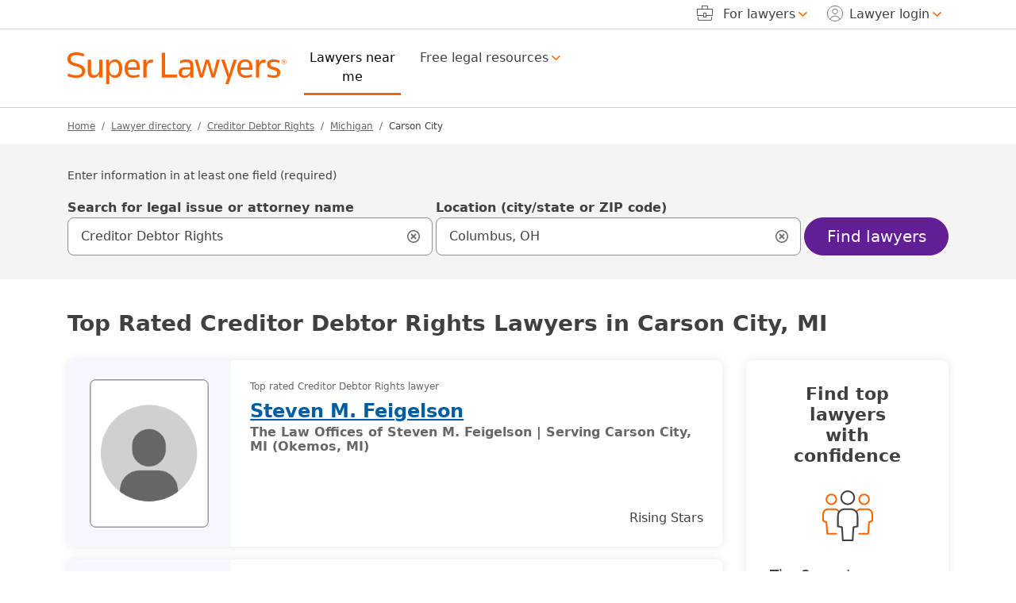

--- FILE ---
content_type: image/svg+xml
request_url: https://cdn.superlawyers.com/image/upload/v1678323363/resources/shared/icons/social/facebook2.svg
body_size: -25
content:
<svg width="11" height="20" viewBox="0 0 11 20" fill="none" xmlns="http://www.w3.org/2000/svg">
<path d="M9.85608 11.1454L10.376 7.79282H7.12523V5.61722C7.12523 4.70001 7.57934 3.80596 9.03526 3.80596H10.5131V0.951595C10.5131 0.951595 9.172 0.725098 7.88975 0.725098C5.21265 0.725098 3.46276 2.33084 3.46276 5.23767V7.79282H0.486942V11.1454H3.46276V19.2501H7.12523V11.1454H9.85608Z" fill="#666666"/>
</svg>


--- FILE ---
content_type: image/svg+xml
request_url: https://cdn.superlawyers.com/image/upload/v1678323363/resources/superlawyers/images/icons/icon-people.svg
body_size: -284
content:
<svg xmlns="http://www.w3.org/2000/svg" fill="none" viewBox="1 1 62 62">
<path d="M21.427 27.439C20.464 25.41 18.395 24 16 24H8C4.686 24 2 26.686 2 30V38L6 40L7 54H18" stroke="#FA6400" stroke-width="2" stroke-linecap="round" stroke-linejoin="round"/>
<circle cx="12" cy="12" r="6" stroke="#FA6400" stroke-width="2" stroke-linecap="round" stroke-linejoin="round"/>
<path d="M42.573 27.439C43.536 25.41 45.605 24 48 24H56C59.314 24 62 26.686 62 30V38L58 40L57 54H46" stroke="#FA6400" stroke-width="2" stroke-linecap="round" stroke-linejoin="round"/>
<circle cx="52" cy="12" r="6" stroke="#FA6400" stroke-width="2" stroke-linecap="round" stroke-linejoin="round"/>
<path fill-rule="evenodd" clip-rule="evenodd" d="M38 62H26L25 46L20 45V32C20 27.582 23.582 24 28 24H36C40.418 24 44 27.582 44 32V45L39 46L38 62Z" stroke="#404040" stroke-width="2" stroke-linecap="round" stroke-linejoin="round"/>
<circle cx="32" cy="10" r="8" stroke="#404040" stroke-width="2" stroke-linecap="round" stroke-linejoin="round"/>
</svg>

--- FILE ---
content_type: application/javascript; charset=UTF-8
request_url: https://static.hotjar.com/c/hotjar-2778838.js?sv=6
body_size: 11957
content:
window.hjSiteSettings = window.hjSiteSettings || {"site_id":2778838,"rec_value":0.7570225404099562,"state_change_listen_mode":"automatic_with_fragments","record":true,"continuous_capture_enabled":true,"recording_capture_keystrokes":false,"session_capture_console_consent":false,"anonymize_digits":true,"anonymize_emails":true,"suppress_all":false,"suppress_all_on_specific_pages":[],"suppress_text":false,"suppress_location":false,"user_attributes_enabled":true,"legal_name":null,"privacy_policy_url":null,"deferred_page_contents":[],"record_targeting_rules":[{"component":"url","match_operation":"contains","pattern":"https://attorneys.superlawyers.com/","negate":false}],"heatmaps":[],"polls":[{"id":1827033,"created_epoch_time":1763674070,"skin":"light","background":"#FFFFFF","effective_show_branding":false,"position":"right","content":{"version":2,"questions":[{"uuid":"3d654262-a911-4601-a651-d611fda27a3a","type":"title-and-description","text":"The Hotjar Question Bank ","required":true,"description":"+70 examples of questions you can ask your users","next":"byOrder"},{"uuid":"5f651b24-7083-4824-a014-8cb139101491","type":"title-and-description","text":"9 basic demographic survey questions","required":true,"description":"You ask these questions when you want to get some context about your respondents","next":"byOrder"},{"uuid":"1eb4f256-cb32-4b38-8bd9-efaf5bb55daf","type":"single-close-ended","text":"How old are you?","required":false,"nextIfSkipped":"byOrder","randomize_answer_order":false,"pin_last_to_bottom":false,"answers":[{"text":"18-24","comments":false},{"text":"25-34","comments":false},{"text":"35-44","comments":false},{"text":"45-59","comments":false},{"text":"60+","comments":false}],"next":"byOrder"},{"uuid":"cdb4c45a-e2b2-45e2-a44a-de40fbde1e11","type":"single-open-ended-single-line","text":"Which company do you work for?","required":false,"nextIfSkipped":"byOrder","next":"byOrder"},{"uuid":"4aa2dc2a-e3f1-433a-8fb1-46586fa25c39","type":"single-close-ended","text":"What vertical/industry best describes your company?","required":false,"nextIfSkipped":"byOrder","randomize_answer_order":false,"pin_last_to_bottom":false,"answers":[{"text":"Ecommerce - Retail","comments":false},{"text":"Ecommerce - Travel","comments":false},{"text":"Ecommerce - Other","comments":false},{"text":"SaaS","comments":false},{"text":"Marketplace","comments":false},{"text":"Agency/Consulting","comments":false},{"text":"Lead Generation","comments":false},{"text":"Other (Please specify)","comments":false}],"next":"byOrder"},{"uuid":"f0c57520-fb12-4959-afe6-1b2cce7a1dde","type":"single-close-ended","text":"What best describes your role?","required":false,"nextIfSkipped":"byOrder","randomize_answer_order":false,"pin_last_to_bottom":false,"answers":[{"text":"Manager","comments":false},{"text":"Specialist / Team Member","comments":false},{"text":"Associate","comments":false},{"text":"VP Director","comments":false},{"text":"C-Level Executive (CEO, CMO, etc)","comments":false},{"text":"Other (Please specify)","comments":false}],"next":"byOrder"},{"uuid":"8e88aa2d-e87a-437e-9ad1-c21a786d49e5","type":"single-open-ended-single-line","text":"In which department do you work?","required":false,"nextIfSkipped":"byOrder","next":"byOrder"},{"uuid":"deed1cd8-8c78-4855-a358-cbe66acbfe8e","type":"single-close-ended","text":"What's your company size?","required":false,"nextIfSkipped":"byOrder","randomize_answer_order":false,"pin_last_to_bottom":false,"answers":[{"text":"Self employed/Freelancer","comments":false},{"text":"1-10 employees","comments":false},{"text":"11-50 employees","comments":false},{"text":"51-200 employees","comments":false},{"text":"201-500 employees","comments":false},{"text":"501-1000 employees","comments":false},{"text":"1000+ employees","comments":false}],"next":"byOrder"},{"uuid":"ee0a2441-af1a-41c9-ab51-0f7e74cba3ff","type":"single-close-ended","text":"What is your gender?","required":false,"nextIfSkipped":"byOrder","randomize_answer_order":false,"pin_last_to_bottom":false,"answers":[{"text":"Genderqueer / non-binary","comments":false},{"text":"Woman","comments":false},{"text":"Man","comments":false},{"text":"Prefer not to answer","comments":false},{"text":"(Please specify)","comments":true}],"next":"byOrder"},{"uuid":"68da57a2-b106-4d50-b65a-2e278ca1d3af","type":"single-open-ended-single-line","text":"What is your company's annual revenue?","required":false,"nextIfSkipped":"byOrder","next":"byOrder"},{"uuid":"fccaa989-ae2c-4453-a94c-fe12b348d0c9","type":"single-close-ended","text":"What is the highest degree or level of education you have completed?","required":false,"nextIfSkipped":"byOrder","randomize_answer_order":false,"pin_last_to_bottom":false,"answers":[{"text":"High School","comments":false},{"text":"Bachelor's Degree","comments":false},{"text":"Master's Degree","comments":false},{"text":"Ph.D. or higher","comments":false},{"text":"Prefer not to say","comments":false}],"next":"byOrder"},{"uuid":"fd39699f-935b-45ba-ad1d-6f4e51619837","type":"title-and-description","text":"20+ effective customer questions","required":true,"description":"Particularly recommended for ecommerce companies","next":"byOrder"},{"uuid":"141ec3ea-d275-499f-8ebd-c0d3e3a68755","type":"title-and-description","text":"Before purchase","required":true,"description":"","next":"byOrder"},{"uuid":"f8793c85-e0a7-4988-b8dd-3c557b8e4954","type":"single-open-ended-multiple-line","text":"What information is missing or would make your decision to buy easier?","required":false,"nextIfSkipped":"byOrder","next":"byOrder"},{"uuid":"58f315d7-f9d2-454f-a66e-b7506a7efcc5","type":"single-open-ended-multiple-line","text":"What is your biggest doubt about purchasing this item?","required":false,"nextIfSkipped":"byOrder","next":"byOrder"},{"uuid":"cd140d0d-c115-4f0e-9b97-457b4210dde3","type":"single-close-ended","text":"Were you able to complete the purpose of your visit today?","required":false,"nextIfSkipped":"byOrder","randomize_answer_order":false,"pin_last_to_bottom":false,"answers":[{"text":"Yes","comments":false},{"text":"No","comments":false},{"text":"Other (please specify)","comments":true}],"nextByAnswer":["question:fd8073e4-4d8d-40f2-8314-07e1790430c1","question:3f012b47-7e86-4da4-8a6e-9d422e348742","question:fd8073e4-4d8d-40f2-8314-07e1790430c1"],"next":"byAnswer"},{"uuid":"3f012b47-7e86-4da4-8a6e-9d422e348742","type":"single-open-ended-multiple-line","text":"What's the reason for your score?","required":false,"nextIfSkipped":"byOrder","next":"byOrder"},{"uuid":"fd8073e4-4d8d-40f2-8314-07e1790430c1","type":"single-open-ended-multiple-line","text":"What stopped you from making a purchase today?","required":false,"nextIfSkipped":"byOrder","next":"byOrder"},{"uuid":"cee671c9-7f74-468f-bf9b-e89590442af4","type":"title-and-description","text":"After purchase","required":true,"description":"","next":"byOrder"},{"uuid":"406333d7-09f1-4a1e-ab46-e0b522dcd652","type":"single-open-ended-multiple-line","text":"What persuaded you to purchase from us today?","required":false,"nextIfSkipped":"byOrder","next":"byOrder"},{"uuid":"772b8e6a-9dfa-4231-a739-7dfd6a668483","type":"single-open-ended-multiple-line","text":"How could we improve our checkout process?","required":false,"nextIfSkipped":"byOrder","next":"byOrder"},{"uuid":"05b6f64d-4e47-4252-9d89-5563a1e668ac","type":"single-open-ended-multiple-line","text":"What was your biggest doubt about purchasing from us?","required":false,"nextIfSkipped":"byOrder","next":"byOrder"},{"uuid":"0f6410e4-cd1a-4b07-94d8-4d748d9042a9","type":"single-open-ended-multiple-line","text":"What’s one thing that nearly stopped you from buying from us?","required":false,"nextIfSkipped":"byOrder","next":"byOrder"},{"uuid":"0bcb6992-40e5-438f-8b60-8466a301410c","type":"title-and-description","text":"Other useful customer questions","required":true,"description":"","next":"byOrder"},{"uuid":"400e56d3-b820-40a9-a441-1453848540b8","type":"single-open-ended-multiple-line","text":"If you could no longer use our product, what’s the one thing you would miss the most?","required":false,"nextIfSkipped":"byOrder","next":"byOrder"},{"uuid":"dd4d9ae7-4a2a-4dea-8a42-6b3c9d66345c","type":"single-open-ended-multiple-line","text":"Do you have any questions before you complete your purchase?","required":false,"nextIfSkipped":"byOrder","next":"byOrder"},{"uuid":"2f4a806c-0d5c-47d7-b763-ec6da6c362bf","type":"single-open-ended-multiple-line","text":"What other information would you like to see on this page?","required":false,"nextIfSkipped":"byOrder","next":"byOrder"},{"uuid":"d97c0c1e-c936-494d-811b-3a67de1a3763","type":"single-open-ended-multiple-line","text":"What persuaded you to create an account today?","required":false,"nextIfSkipped":"byOrder","next":"byOrder"},{"uuid":"c3fed4cb-7715-4bc9-a79b-9c29dd299436","type":"single-open-ended-multiple-line","text":"What nearly stopped you from creating an account today?","required":false,"nextIfSkipped":"byOrder","next":"byOrder"},{"uuid":"e15329e0-3e4c-48fb-98d4-c82ccbf27e80","type":"single-open-ended-multiple-line","text":"Which other options did you consider before choosing our product/service?","required":false,"nextIfSkipped":"byOrder","next":"byOrder"},{"uuid":"3e6d5dbe-31ab-457f-873f-3e07b210dfeb","type":"single-open-ended-multiple-line","text":"What would persuade you to use us more often?","required":false,"nextIfSkipped":"byOrder","next":"byOrder"},{"uuid":"10696578-90b3-49bc-9cdc-091198a23cd9","type":"single-open-ended-multiple-line","text":"What was your biggest challenge, frustration or problem in finding the right [product type] online?","required":false,"nextIfSkipped":"byOrder","next":"byOrder"},{"uuid":"2e02c33c-753e-4929-8f06-258c4a5288ad","type":"single-open-ended-multiple-line","text":"What made you choose us over a competitor?","required":false,"nextIfSkipped":"byOrder","next":"byOrder"},{"uuid":"edfcd069-feb0-45c3-950f-6d77527688f0","type":"single-open-ended-multiple-line","text":"What other products would you like to see us offer?","required":false,"nextIfSkipped":"byOrder","next":"byOrder"},{"uuid":"3821f20c-bf40-44cf-99d1-64d7e3b23498","type":"single-close-ended","text":"Were you able to find the information you were looking for?","required":false,"nextIfSkipped":"byOrder","randomize_answer_order":false,"pin_last_to_bottom":false,"answers":[{"text":"Yes","comments":false},{"text":"No","comments":false},{"text":"Other (please specify_","comments":true}],"next":"byOrder"},{"uuid":"71abf5a5-8e15-4243-af3b-3bf01c22f3ab","type":"rating-scale-5","text":"How satisfied are you with our support?","required":false,"nextIfSkipped":"byOrder","scaleCount":5,"labels":[{"text":"Not satisfied at all"},{"text":"Very satisfied"}],"next":"byOrder"},{"uuid":"2aac5ac8-8f70-4ed6-a9a5-94c62e14af0d","type":"rating-scale-5","text":"How would your rate our service?","required":false,"nextIfSkipped":"byOrder","scaleCount":5,"labels":[{"text":"Not good at all"},{"text":"Very good"}],"next":"byOrder"},{"uuid":"d96b0e5d-15f2-42f8-a103-9000eac95533","type":"net-promoter-score","text":"How likely are you to recommend us to a friend or colleague?","required":false,"nextIfSkipped":"byOrder","labels":[{"text":"Not likely at all"},{"text":"Extremely likely"}],"next":"byOrder"},{"uuid":"112b2466-72cf-416e-9826-30a54bcddb99","type":"single-open-ended-multiple-line","text":"Is there anything preventing you from purchasing at this point?","required":false,"nextIfSkipped":"byOrder","next":"byOrder"},{"uuid":"4ed4abfb-6a92-4cb1-8a52-f126feeef0ac","type":"title-and-description","text":"30+ product survey questions","required":true,"description":"","next":"byOrder"},{"uuid":"969eea58-3231-4576-bb80-fb53862efa12","type":"title-and-description","text":"Questions for new or trial users","required":true,"description":"","next":"byOrder"},{"uuid":"7c4ad121-27d6-43fa-80d2-d33572210d82","type":"single-open-ended-multiple-line","text":"What nearly stopped you from signing up today?","required":false,"nextIfSkipped":"byOrder","next":"byOrder"},{"uuid":"bb06fa25-38f3-431c-9942-9d8302c1d918","type":"single-open-ended-multiple-line","text":"What would persuade you to use us more often?","required":false,"nextIfSkipped":"byOrder","next":"byOrder"},{"uuid":"fe77c1d6-efbc-4b51-a8ad-e3868e1f337a","type":"net-promoter-score","text":"How likely are you to recommend us to a friend or colleague on a scale of 0-10? ","required":false,"nextIfSkipped":"byOrder","labels":[{"text":"Not likely at all"},{"text":"Extremely likely"}],"next":"byOrder"},{"uuid":"3d1f4b4a-96df-4c59-a850-fc7e109366f0","type":"single-close-ended","text":"Is our pricing clear?","required":false,"nextIfSkipped":"byOrder","randomize_answer_order":false,"pin_last_to_bottom":false,"answers":[{"text":"Yes","comments":false},{"text":"No","comments":false}],"nextByAnswer":["question:958f5179-91c3-4f62-a5eb-8255ef286193","question:0a190027-b03a-460d-8892-d54b684fbb8c"],"next":"byAnswer"},{"uuid":"0a190027-b03a-460d-8892-d54b684fbb8c","type":"single-open-ended-multiple-line","text":"How could we make our pricing more clear?","required":false,"nextIfSkipped":"byOrder","next":"byOrder"},{"uuid":"958f5179-91c3-4f62-a5eb-8255ef286193","type":"title-and-description","text":"Questions for paying customers","required":true,"description":"","next":"byOrder"},{"uuid":"019f4f18-607a-4252-b1a9-cbce830deea9","type":"single-open-ended-multiple-line","text":"What convinced you to pay for this service?","required":false,"nextIfSkipped":"byOrder","next":"byOrder"},{"uuid":"ba458ce6-be7d-4247-b480-8640fc515609","type":"single-open-ended-multiple-line","text":"What’s the one thing you are missing from our product/service?","required":false,"nextIfSkipped":"byOrder","next":"byOrder"},{"uuid":"cb033724-963d-47ed-874c-c5a3fb866cea","type":"single-open-ended-multiple-line","text":"What's one feature we should add to make our product indispensable for you?","required":false,"nextIfSkipped":"byOrder","next":"byOrder"},{"uuid":"7c184a94-4e00-4a63-9ef5-22d189a9e142","type":"single-open-ended-multiple-line","text":"If you could no longer use our product, what’s the one thing you would miss the most?","required":false,"nextIfSkipped":"byOrder","next":"byOrder"},{"uuid":"ba58a28c-8e13-4d95-9703-d3e8bd4099a4","type":"title-and-description","text":"Questions for former/churned customers","required":true,"description":"","next":"byOrder"},{"uuid":"c9c92ba8-59e3-498b-95bd-bf3f1adf39c9","type":"single-open-ended-multiple-line","text":"What is the main reason you're canceling your account? (please be blunt and direct)","required":false,"nextIfSkipped":"byOrder","next":"byOrder"},{"uuid":"78345220-dac1-4a14-a5c4-56a1cfb85bf6","type":"single-open-ended-multiple-line","text":"If you could have changed one thing in [product name], what would it have been?","required":false,"nextIfSkipped":"byOrder","next":"byOrder"},{"uuid":"b7d910e1-6d05-4d5d-90a5-016af5f1f8fa","type":"single-open-ended-multiple-line","text":"If you had a magic wand and could change anything in [product name], what would it be?","required":false,"nextIfSkipped":"byOrder","next":"byOrder"},{"uuid":"aa7cf422-c435-4de7-ac7f-60ed543eb155","type":"title-and-description","text":"Other useful product questions","required":true,"description":"","next":"byOrder"},{"uuid":"c4166747-27c8-4d5a-93c1-231a69004f4a","type":"single-open-ended-multiple-line","text":"What were the three main things that persuaded you to sign up today?","required":false,"nextIfSkipped":"byOrder","next":"byOrder"},{"uuid":"89c854c8-6a70-4058-9e7f-1bf6434318bc","type":"single-open-ended-multiple-line","text":"Which other options did you consider before choosing [product name]?","required":false,"nextIfSkipped":"byOrder","next":"byOrder"},{"uuid":"303264c7-3bde-4818-b10b-3b2b5e202f92","type":"single-open-ended-multiple-line","text":"What was your biggest challenge, frustration, or problem in finding the right [product type] online?","required":false,"nextIfSkipped":"byOrder","next":"byOrder"},{"uuid":"a1bd9efe-577e-4b40-9057-d1a2d554bed0","type":"single-open-ended-multiple-line","text":"What made you choose us over a competitor? ","required":false,"nextIfSkipped":"byOrder","next":"byOrder"},{"uuid":"9041b6a3-391d-42b0-85cc-5f608e2cbf91","type":"single-open-ended-multiple-line","text":"What would convince you to start a free trial?","required":false,"nextIfSkipped":"byOrder","next":"byOrder"},{"uuid":"f0775244-461e-4746-90e0-5188f7f2c367","type":"single-open-ended-multiple-line","text":"What persuaded you to start a trial?","required":false,"nextIfSkipped":"byOrder","next":"byOrder"},{"uuid":"3adbede6-b896-4ae1-b213-c1e78ebd5f3d","type":"single-open-ended-multiple-line","text":"Which other options did you consider before choosing [product name]?","required":false,"nextIfSkipped":"byOrder","next":"byOrder"},{"uuid":"a858d191-71c3-4af3-bad0-82f802be4d1a","type":"single-open-ended-multiple-line","text":"What other products would you like to see us offer?","required":false,"nextIfSkipped":"byOrder","next":"byOrder"},{"uuid":"4dd0b491-b5f9-44c0-8b01-2905bd22fe03","type":"single-close-ended","text":"Was this help section useful?","required":false,"nextIfSkipped":"byOrder","randomize_answer_order":false,"pin_last_to_bottom":false,"answers":[{"text":"Yes","comments":false},{"text":"No ","comments":false},{"text":"Other (please specify)","comments":true}],"next":"byOrder"},{"uuid":"4c170998-e952-4c4f-9670-5ec60d2fa26b","type":"single-open-ended-multiple-line","text":"How could we improve our support?","required":false,"nextIfSkipped":"byOrder","next":"byOrder"},{"uuid":"b2a02769-80b8-4b54-98cb-d495ae792579","type":"rating-scale-5","text":"How would you rate our service?","required":false,"nextIfSkipped":"byOrder","scaleCount":5,"labels":[{"text":"Not good at all"},{"text":"Very good"}],"next":"byOrder"},{"uuid":"6444bb6a-0f18-4b0d-8c34-40918b5419ce","type":"rating-scale-5","text":"How would you rate our support?","required":false,"nextIfSkipped":"byOrder","scaleCount":5,"labels":[{"text":"Not good at all"},{"text":"Very good"}],"next":"byOrder"},{"uuid":"bb548818-bdc6-4178-b9d0-10a86dc3e20f","type":"single-open-ended-multiple-line","text":"What's preventing you from upgrading?","required":false,"nextIfSkipped":"byOrder","next":"byOrder"},{"uuid":"0f2742f7-ec19-4cbe-9bab-3fc9323eec37","type":"single-open-ended-multiple-line","text":"What's preventing you from purchasing?","required":false,"nextIfSkipped":"byOrder","next":"byOrder"},{"uuid":"ac057479-adc4-4185-a14d-bf8071bab7b7","type":"single-open-ended-multiple-line","text":"Is there anything on this page that doesn't work the way you expected it to?","required":false,"nextIfSkipped":"byOrder","next":"byOrder"},{"uuid":"d2efa26b-a445-4375-be32-fec54431d150","type":"single-open-ended-multiple-line","text":"What could we improve to make you continue using us?","required":false,"nextIfSkipped":"byOrder","next":"byOrder"},{"uuid":"13d9a6c0-102a-44d0-b2c6-a45dcb39d6cd","type":"single-open-ended-multiple-line","text":"What stopped you from upgrading today?","required":false,"nextIfSkipped":"byOrder","next":"byOrder"},{"uuid":"009b7dec-3a96-47ec-a331-cf01090b7c3a","type":"multiple-close-ended","text":"What's the next thing we should build?","required":false,"nextIfSkipped":"byOrder","randomize_answer_order":false,"pin_last_to_bottom":false,"answers":[{"text":"Feature 1","comments":false},{"text":"Feature 2","comments":false},{"text":"Feature 3","comments":false},{"text":"Feature 4","comments":false},{"text":"Feature 5","comments":false},{"text":"Other","comments":true}],"next":"byOrder"},{"uuid":"54d41cfc-9222-4af3-87b6-b60e43430cbf","type":"single-open-ended-multiple-line","text":"How would you feel if we discontinued this feature?","required":false,"nextIfSkipped":"byOrder","next":"byOrder"},{"uuid":"9075841e-9763-497f-9db0-21cd16d392b0","type":"single-open-ended-multiple-line","text":"What's the next feature or functionality we should build?","required":false,"nextIfSkipped":"byOrder","next":"byOrder"},{"uuid":"2453d9cc-7401-4ef0-8fe6-827166f4344e","type":"title-and-description","text":"20 effective questions for publishers and bloggers","required":true,"description":"Starting with questions to help improve content\n","next":"byOrder"},{"uuid":"ebbec5dc-773b-4c1c-ba7c-9083db149620","type":"single-open-ended-multiple-line","text":"If you could change just one thing in [publication name], what would it be?","required":false,"nextIfSkipped":"byOrder","next":"byOrder"},{"uuid":"e32f2a55-1374-4285-abde-d12c42ffdd75","type":"single-open-ended-multiple-line","text":"What other content would you like to see us offer?","required":false,"nextIfSkipped":"byOrder","next":"byOrder"},{"uuid":"0b047c09-261c-4cb8-b84c-26b72c1c51ea","type":"single-close-ended","text":"Was this article useful?","required":false,"nextIfSkipped":"byOrder","randomize_answer_order":false,"pin_last_to_bottom":false,"answers":[{"text":"Yes","comments":false},{"text":"No","comments":false},{"text":"Other (please specify)","comments":true}],"next":"byOrder"},{"uuid":"aea33c05-0b0b-4afe-a0e2-0a4c94b6b034","type":"net-promoter-score","text":"How would you rate this article on a scale of 1-10?","required":false,"nextIfSkipped":"byOrder","labels":[{"text":"Not good at all"},{"text":"Very good"}],"next":"byOrder"},{"uuid":"58271563-4b58-4374-abc5-6f9ff1ad40c4","type":"single-open-ended-multiple-line","text":"If you could change anything on this page, what would yo do?","required":false,"nextIfSkipped":"byOrder","next":"byOrder"},{"uuid":"5c07d6d5-07f5-4b01-a0e9-d3799dd5191f","type":"single-open-ended-multiple-line","text":"What stopped you from subscribing to [publication name] today?","required":false,"nextIfSkipped":"byOrder","next":"byOrder"},{"uuid":"6bfc4021-5010-4dcb-8113-b32233b32cb3","type":"title-and-description","text":"Questions for new subscriptions","required":true,"description":"","next":"byOrder"},{"uuid":"6f2bd43f-a3c1-4cc2-bd58-20532094cdc5","type":"single-open-ended-multiple-line","text":"What convinced you to subscribe to [publication] today?","required":false,"nextIfSkipped":"byOrder","next":"byOrder"},{"uuid":"338e5d02-6b5d-4e45-a01a-5c81fe428e58","type":"single-open-ended-multiple-line","text":"What almost stopped you from subscribing?","required":false,"nextIfSkipped":"byOrder","next":"byOrder"},{"uuid":"b0f806bb-2638-45ec-b822-4a03532122f1","type":"single-open-ended-multiple-line","text":"What were the three main things that persuaded you to join our list today?","required":false,"nextIfSkipped":"byOrder","next":"byOrder"},{"uuid":"db8b1f7f-a88e-42f0-8740-867b5bfc0246","type":"title-and-description","text":"Questions around cancellations","required":true,"description":"","next":"byOrder"},{"uuid":"c570002a-94ee-48ef-a2b3-a1be23d589d8","type":"single-open-ended-multiple-line","text":"What is the main reason you are unsubscribing? (please be honest and specific)","required":false,"nextIfSkipped":"byOrder","next":"byOrder"},{"uuid":"e6e6805d-f9c6-433f-84f5-33735d8407d4","type":"title-and-description","text":"Other useful content-related questions","required":true,"description":"","next":"byOrder"},{"uuid":"64fd4d8e-2799-4a24-8b06-97fa1b4e6072","type":"single-open-ended-multiple-line","text":"What’s the one thing we are missing in [publication name]?","required":false,"nextIfSkipped":"byOrder","next":"byOrder"},{"uuid":"49acd278-631e-49d9-af8c-03e38da891c1","type":"single-open-ended-multiple-line","text":"What would persuade you to visit us more often?","required":false,"nextIfSkipped":"byOrder","next":"byOrder"},{"uuid":"2504b184-df5c-4752-822c-a4412039f89d","type":"net-promoter-score","text":"How likely are you to recommend us to someone with similar interests?","required":false,"nextIfSkipped":"byOrder","labels":[{"text":"Not likely at all"},{"text":"Extremely likely"}],"next":"byOrder"},{"uuid":"96c9765f-8c1f-44be-afff-3456035a744a","type":"single-open-ended-multiple-line","text":"What’s missing on this page?","required":false,"nextIfSkipped":"byOrder","next":"byOrder"},{"uuid":"3a749c1c-b26e-4195-b6e6-3f2f5e49d58b","type":"single-open-ended-multiple-line","text":"What topics would you like to see us write about next?","required":false,"nextIfSkipped":"byOrder","next":"byOrder"},{"uuid":"59d0132e-c65a-4197-8a33-f675cb34d52c","type":"rating-scale-5","text":"How useful was this article?","required":false,"nextIfSkipped":"byOrder","scaleCount":5,"labels":[{"text":"Not useful at all"},{"text":"Very useful"}],"next":"byOrder"},{"uuid":"2bc664fc-4a82-4ebe-9f36-42a75eab560e","type":"single-open-ended-multiple-line","text":"What could we do to make this page more useful?","required":false,"nextIfSkipped":"byOrder","next":"byOrder"},{"uuid":"09bc87f8-49bb-44c0-80b5-3e81243e3836","type":"single-open-ended-multiple-line","text":"Is there anything on this site that doesn't work the way you expected it to?","required":false,"nextIfSkipped":"byOrder","next":"byOrder"},{"uuid":"db5d40b4-abce-4c6c-ba76-166ad62c0fcd","type":"single-open-ended-multiple-line","text":"What's one thing we can add that would make [publication name] indispensable for you?","required":false,"nextIfSkipped":"byOrder","next":"byOrder"},{"uuid":"49e4eab3-f73a-4420-8a63-09dab9b33a67","type":"single-open-ended-multiple-line","text":"If you could no longer read [publication name], what’s the one thing you would miss the most?","required":false,"nextIfSkipped":"byOrder","next":"byOrder"}],"thankyou":"Thank you for answering this survey. Your feedback is highly appreciated!"},"connect_visit_data":"always","ask_for_consent":false,"language":"en","display_condition":"immediate","display_delay":0,"persist_condition":"always","targeting_percentage":100,"targeting":[{"component":"device","match_operation":"exact","negate":false,"pattern":"desktop","name":null,"rule_type":null},{"component":"url","match_operation":"simple","negate":false,"pattern":"https://www.superlawyers-qa.com/articles/california/long-survey-test/","name":null,"rule_type":null},{"component":"device","match_operation":"exact","negate":false,"pattern":"phone","name":null,"rule_type":null},{"component":"device","match_operation":"exact","negate":false,"pattern":"tablet","name":null,"rule_type":null}],"uuid":"5209266c-80bc-4194-a29e-01bbc4c0776b","invite":{"title":"Your feedback is important to us!","description":"Tell us what you think about this page by taking our quick Survey.","button":"Yes, I will give feedback","close":"No thanks"},"invite_enabled":false,"display_type":"full_screen","auto_screenshot":false,"etr_enabled":false,"show_legal":false,"logo_path":"surveys/logo/94ff43071d6d4c5ba18dc646eb5677b1","button_color":"#F39C11","parent_element_selector":null,"button_survey_label":null,"custom_css":null,"targeting_user_attribute_match_logic":"and"},{"id":1827029,"created_epoch_time":1763671623,"skin":"light","background":"#FFFFFF","effective_show_branding":false,"position":"right","content":{"version":2,"questions":[{"uuid":"851c6bdc-5265-4c21-99bd-f32239c721b5","type":"title-and-description","text":"Welcome. Please help us improve SuperLawyers.com by answering this 4 question survey.","required":true,"description":"","next":"byOrder"},{"uuid":"0cfc558b-067d-4215-80b9-dc6565e6dd3e","type":"single-close-ended","text":"What is your primary reason for visiting SuperLawyers.com today? ","required":true,"randomize_answer_order":false,"pin_last_to_bottom":false,"answers":[{"text":"Learn about a legal topic","comments":false},{"text":"Find an attorney","comments":false},{"text":"Learn more about a specific attorney","comments":false},{"text":"Look at my own attorney profile","comments":false},{"text":"Learn about the Super Lawyers selection process","comments":false},{"text":"Other","comments":true}],"next":"byOrder"},{"uuid":"9e895dd3-8ef4-499f-ab5a-af39f01229bf","type":"single-close-ended","text":"Which of these best describes you?","required":true,"randomize_answer_order":false,"pin_last_to_bottom":false,"answers":[{"text":"I am a legal professional ","comments":false},{"text":"I don't work in the legal industry","comments":false},{"text":"I am a student ","comments":false},{"text":"Other","comments":true}],"next":"byOrder"},{"uuid":"5b8c6799-9977-4393-b567-9e86bfa44a31","type":"single-open-ended-multiple-line","text":"How could we make the site better or easier to use?","required":false,"nextIfSkipped":"byOrder","next":"byOrder"},{"uuid":"72a1bbe4-6a05-4c5a-be26-6cea4daeb38c","type":"single-open-ended-multiple-line","text":"Is there anything else you would like to share with us?","required":false,"nextIfSkipped":"byOrder","next":"byOrder"}],"thankyou":"Thank you for answering this survey. Your feedback is highly appreciated!"},"connect_visit_data":"always","ask_for_consent":false,"language":"en","display_condition":"delay","display_delay":3,"persist_condition":"always","targeting_percentage":100,"targeting":[{"component":"url","match_operation":"contains","negate":false,"pattern":"https://www.superlawyers-qa.com/articles/california/marketing-survey-test/","name":null,"rule_type":null},{"component":"device","match_operation":"exact","negate":false,"pattern":"phone","name":null,"rule_type":null},{"component":"device","match_operation":"exact","negate":false,"pattern":"desktop","name":null,"rule_type":null},{"component":"device","match_operation":"exact","negate":false,"pattern":"tablet","name":null,"rule_type":null}],"uuid":"97459791-1a19-4d30-927e-e4b60954aa4f","invite":{"title":"Your feedback is important to us!","description":"Tell us what you think about this page by taking our quick Survey.","button":"Yes, I will give feedback","close":"No thanks"},"invite_enabled":false,"display_type":"inline","auto_screenshot":false,"etr_enabled":false,"show_legal":false,"logo_path":"surveys/logo/bcfe102746af49daac3881f0f03c2fb5","button_color":"#F39C11","parent_element_selector":"#main-content > div.container.sl-internal-pt-section.sl-landing-pb-section > div > div.col-12.col-xl-7.col-xxl-8 > div:nth-child(2) > div.col-12.sl-internal-py-hero","button_survey_label":null,"custom_css":null,"targeting_user_attribute_match_logic":"and"}],"integrations":{"optimizely":{"tag_recordings":false},"abtasty":{"tag_recordings":false},"kissmetrics":{"send_user_id":false},"mixpanel":{"send_events":false},"unbounce":{"tag_recordings":false},"hubspot":{"enabled":false,"send_recordings":false,"send_surveys":false}},"features":["ask.popover_redesign","client_script.compression.pc","csq_theme","error_reporting","feedback.embeddable_widget","feedback.widgetV2","feedback.widget_telemetry","settings.billing_v2","survey.embeddable_widget","survey.image_question","survey.screenshots","survey.type_button","tcvs_v2"],"tracking_code_verified":true,"cs_project_id":null,"account_id":498575,"account_signature":"20e60b386a1258504d55d46f01ae5d453c8ec2bf05e100fa5a3a170c0ee38360"};

!function(){"use strict";function e(t){return e="function"==typeof Symbol&&"symbol"==typeof Symbol.iterator?function(e){return typeof e}:function(e){return e&&"function"==typeof Symbol&&e.constructor===Symbol&&e!==Symbol.prototype?"symbol":typeof e},e(t)}function t(e,t){for(var r=0;r<t.length;r++){var i=t[r];i.enumerable=i.enumerable||!1,i.configurable=!0,"value"in i&&(i.writable=!0),Object.defineProperty(e,n(i.key),i)}}function n(t){var n=function(t,n){if("object"!=e(t)||!t)return t;var r=t[Symbol.toPrimitive];if(void 0!==r){var i=r.call(t,"string");if("object"!=e(i))return i;throw new TypeError("@@toPrimitive must return a primitive value.")}return String(t)}(t);return"symbol"==e(n)?n:String(n)}var r,i=function(){function e(t){var n=arguments.length>1&&void 0!==arguments[1]?arguments[1]:10,r=arguments.length>2&&void 0!==arguments[2]?arguments[2]:1e3;!function(e,t){if(!(e instanceof t))throw new TypeError("Cannot call a class as a function")}(this,e),this.send=t,this.batchSize=n,this.flushInterval=r,this.buffer=[],this.flushTimer=null}var n,r;return n=e,(r=[{key:"getBuffer",value:function(){return this.buffer}},{key:"add",value:function(e){var t=this;this.buffer.push(e),this.buffer.length>=this.batchSize?this.flush():this.flushTimer||(this.flushTimer=setTimeout((function(){t.flush()}),this.flushInterval))}},{key:"flush",value:function(){this.buffer.length>0&&(this.send(this.buffer),this.buffer=[]),this.flushTimer&&(clearTimeout(this.flushTimer),this.flushTimer=null)}}])&&t(n.prototype,r),Object.defineProperty(n,"prototype",{writable:!1}),e}();function a(){return a=Object.assign?Object.assign.bind():function(e){for(var t=1;t<arguments.length;t++){var n=arguments[t];for(var r in n)Object.prototype.hasOwnProperty.call(n,r)&&(e[r]=n[r])}return e},a.apply(this,arguments)}var o,s=function(){try{return"performance"in window&&"now"in window.performance}catch(e){return!1}},u={version:6,metricsUrl:(null===(r=window._hjSettings)||void 0===r?void 0:r.metricsUrl)||"https://metrics.hotjar.io",sampling:{metrics:.1,fieldMetrics:.01,debug:.5,universalDebug:.05*.1},browser:{hasPerformance:!1,shouldLogMetrics:!1,inLab:!1},buffer:{bufferSize:40,flushInterval:3e3}},c={isDebugEnabled:!1,isMetricsEnabled:!1,isFieldMetricsEnabled:!1,loggedMetrics:{},genericTags:{}},l=function(e,t,n){var r;c.loggedMetrics[e]=a(a({},c.loggedMetrics[e]),{},((r={})[t]=n||{},r))},d=function(e){if(!e)return"value";var t=Object.keys(e)[0];return t&&e[t]||"value"},g=function(e){var t,n=null!==(t=e.tag)&&void 0!==t?t:void 0;return c.isDebugEnabled?a(a(a({},n),e.extraTags),c.genericTags):n},f=function(e,t){if(!o)return!1;var n=c.isMetricsEnabled||c.isDebugEnabled;return"lab"===e&&(n=u.browser.inLab),"field"===e&&(n=c.isFieldMetricsEnabled),t?n&&t.flush:n},h=function(e){var t=!1,n="v=".concat(u.version),r="".concat(u.metricsUrl,"?").concat(n,"&site_id=").concat(window.hjSiteSettings.site_id)+(c.isDebugEnabled?"&debug=true":""),i=JSON.stringify(e);if("sendBeacon"in navigator)try{t=navigator.sendBeacon.bind(navigator)(r,i)}catch(e){}if(!1===t)try{var a=new XMLHttpRequest;a.open("POST",r),a.timeout=1e4,a.send(i)}catch(e){}u.browser.shouldLogMetrics&&console.debug("New Metrics: ",e)},p={getConfig:function(e){return u[e]},getState:function(e){return c[e]},start:function(){try{u.browser={hasPerformance:s(),shouldLogMetrics:/hjMetrics=1/.test(location.search),inLab:/hjLab=true/.test(location.search)};var e=p.time(),t=window.hjSiteSettings||{},n=t.features,r=t.site_id,a=new Set(n),l=u.sampling;return c.genericTags={site_id:r},c.isDebugEnabled=Math.random()<=l.universalDebug||a.has("client_script.metrics.debug")&&Math.random()<=l.debug,c.isMetricsEnabled=Math.random()<=l.metrics,c.isFieldMetricsEnabled=c.isMetricsEnabled&&Math.random()<=l.fieldMetrics,o=new i(h,u.buffer.bufferSize,u.buffer.flushInterval),e}catch(e){console.debug("Error in metrics.start",{error:e})}},reset:function(){c.loggedMetrics={}},stop:function(){c.isDebugEnabled=!1,c.isMetricsEnabled=!1,c.genericTags={}},count:function(e,t){var n=t.incr,r=t.tag,i=t.extraTags,s=t.type;try{var u,l=d(r),h=c.loggedMetrics[e],p=0;if(n?(p=(h&&h[l]||0)+(n.value||1),c.loggedMetrics[e]=a(a({},h),{},((u={})[l]=null!=n&&n.flush?0:p,u))):p=1,f(s,n)){var v={name:e,type:"count",value:p,tags:g({tag:r,extraTags:i})};o.add(v)}}catch(e){}},distr:function(e,t){var n=t.task,r=t.value,i=t.extraTags;f()&&o.add({name:e,type:"distribution",value:r,tags:g({tag:{task:n},extraTags:i})})},time:function(){try{if(!u.browser.hasPerformance)return;return performance.now()}catch(e){}},timeEnd:function(e,t){var n=t.tag,r=t.start,i=t.total,a=t.extraTags,s=t.type;try{var u=p.time();if(!i&&!u)return;var c=d(n),h=i||(r&&u?u-r:void 0);if(l(e,c,{}),h&&h>0&&f(s)){var v={name:e,type:"distribution",value:Math.round(h),tags:g({tag:n,extraTags:a})};o.add(v)}return u}catch(t){console.debug("Failed to send timer metric: ",{name:e,tag:n,error:t})}},timeIncr:function(e,t){var n,r,i,a,o=t.tag,s=t.start,u=t.flush,g=t.extraTags,f=t.type,h=hj.metrics.time(),v=s&&h?h-s:void 0,m=(n=e,{tagName:r=d(o),start:(a=(i=c.loggedMetrics[n])&&i[r]||{}).start,total:a.total}),w=v?v+(m.total||0):m.total;return l(e,m.tagName,{total:w}),u&&p.timeEnd(e,{tag:o,total:w,extraTags:g,type:f}),w},timeWatcher:function(){var e,t=0,n=!1,r=function(){var n,r=p.time();return t+=null!==(n=e&&r&&r-e)&&void 0!==n?n:0,e=p.time(),t};return{start:function(){if(!n)return n=!0,e=p.time()},incr:r,end:function(){var n=r();return t=0,e=void 0,n}}},getErrorMessage:function(e){return e instanceof Error?e.message:"string"==typeof e?e:""}},v=function(e){return e.replayRecordingMaskedUrlRegex="replayRecordingMaskedUrlRegex",e.replayRecordingMaskedUrlRegexRules="replayRecordingMaskedUrlRegexRules",e}({}),m=function(e){return e.START="start",e.NOT_START="not-start",e.END="end",e.NOT_END="not-end",e.CONTAIN="contain",e.NOT_CONTAIN="not-contain",e.EXACT="exact",e.NOT_EXACT="not-exact",e}({});function w(){return w=Object.assign?Object.assign.bind():function(e){for(var t=1;t<arguments.length;t++){var n=arguments[t];for(var r in n)Object.prototype.hasOwnProperty.call(n,r)&&(e[r]=n[r])}return e},w.apply(this,arguments)}var b="https://voc.hotjar.com",y=[b,"https://voc.ew1-integration-1.hotjarians.net","https://hj-engage-unmoderated-review.s3.eu-west-1.amazonaws.com"],j="hj-uut",_={get:function(){var e=window.sessionStorage.getItem(j);return e?JSON.parse(e):null},getValue:function(e){var t=_.get();return null==t?void 0:t[e]},set:function(e){if(e){var t,n=null!==(t=_.get())&&void 0!==t?t:{};window.sessionStorage.setItem(j,JSON.stringify(w(w({},n),e)))}},clear:function(){window.sessionStorage.removeItem(j)},validDomains:y},S=function(e){var t=new URLSearchParams(e);return!!t.has("project_uuid")||("1"===t.get("is_preview")?t.has("task_uuid"):t.has("response_uuid")&&t.has("task_uuid")&&t.has("participation_uuid"))},T=function(){var e,t=null!==(e=function(){var e=document.referrer;if("string"==typeof e&&function(e){if("string"!=typeof e)return!1;try{var t=new URL(e),n="1"===t.searchParams.get("is_preview");return!!y.some((function(t){return null==e?void 0:e.includes(t)}))||!!n&&t.hostname.endsWith(".hotjar.com")&&t.pathname.includes("research/projects/tests")}catch(e){return!1}}(e)&&S(new URL(e).search))return e}())&&void 0!==e?e:function(){var e=new URLSearchParams(window.location.search).get("hj_uut");if(y.some((function(e){var t;return null===(t=document.referrer)||void 0===t?void 0:t.includes(e)}))&&e){var t=window.atob(e);if(S(t)){var n=new URL(b);return n.search=t,n.toString()}}}(),n=void 0!==t,r=null!==_.get();return n&&_.set({referrer:t}),r||n};function R(e,t,n){if(t&&!Array.isArray(t)&&"number"==typeof t.length){var r=t.length;return M(t,void 0!==n&&n<r?n:r)}return e(t,n)}function E(e){return function(e){if(Array.isArray(e))return M(e)}(e)||function(e){if("undefined"!=typeof Symbol&&null!=e[Symbol.iterator]||null!=e["@@iterator"])return Array.from(e)}(e)||function(e,t){if(e){if("string"==typeof e)return M(e,t);var n=Object.prototype.toString.call(e).slice(8,-1);return"Object"===n&&e.constructor&&(n=e.constructor.name),"Map"===n||"Set"===n?Array.from(e):"Arguments"===n||/^(?:Ui|I)nt(?:8|16|32)(?:Clamped)?Array$/.test(n)?M(e,t):void 0}}(e)||function(){throw new TypeError("Invalid attempt to spread non-iterable instance.\nIn order to be iterable, non-array objects must have a [Symbol.iterator]() method.")}()}function M(e,t){(null==t||t>e.length)&&(t=e.length);for(var n=0,r=new Array(t);n<t;n++)r[n]=e[n];return r}var O,x=function(){var e,t=arguments.length>0&&void 0!==arguments[0]?arguments[0]:{},n=null===(e=_hjSettings)||void 0===e?void 0:e.environment,r="t.contentsquare.net";n&&"live"!==n&&(r="t-staging.contentsquare.net");var i=t.isCSQLite?"smb/tag":hjSiteSettings.cs_tag_name;if(i){var a=document.createElement("script");a.type="text/javascript",a.async=!0,a.src="//".concat(r,"/uxa/").concat(i,".js"),document.getElementsByTagName("head")[0].appendChild(a)}};function C(){var e,t,n;window.hj=window.hj||function(){for(var e=arguments.length,t=new Array(e),n=0;n<e;n++)t[n]=arguments[n];(window.hj.q=window.hj.q||[]).push(t)},window.hj.metrics=p,hj.metrics.start();var r,i,a,o,s,u,c,l,d,g,f,h,w=!(!window.CS_CONF||null===(e=window.CS_CONF.voc)||void 0===e||!e.enabled),b=!(window.CS_CONF||null===(t=window.hjSiteSettings)||void 0===t||null===(n=t.features)||void 0===n||!n.includes("cs_lite"));if(w&&window._uxa)window._uxa.push(["start:hotjar",hjSiteSettings]),window.hj.scriptLoaded=!0;else if(b){var y=(u=(r=hjSiteSettings).suppress_all||r.suppress_text||(null===(i=r.suppress_all_on_specific_pages)||void 0===i?void 0:i.length),c=function(e){var t,n,r,i,a,o={anonymisationMethod:null,replayRecordingMaskedUrlRegex:null,replayRecordingMaskedUrlRegexRules:null};if((e.suppress_all||e.suppress_text)&&(o.anonymisationMethod=v.replayRecordingMaskedUrlRegex,o.replayRecordingMaskedUrlRegex=".*"),null!==(t=e.suppress_all_on_specific_pages)&&void 0!==t&&t.length){o.anonymisationMethod=v.replayRecordingMaskedUrlRegexRules;var s=(n=e.suppress_all_on_specific_pages,r={contains:m.CONTAIN,regex:m.CONTAIN,simple:m.CONTAIN,ends_with:m.END,exact:m.EXACT,starts_with:m.START},i=[],a=Object.keys(r),n.forEach((function(e){if(e.pattern&&a.includes(e.match_operation)){var t={operator:r[e.match_operation],value:e.pattern,ignoreQueryParams:"simple"===e.match_operation,ignoreURIFragments:"simple"===e.match_operation,ignoreCaseSensitivity:"simple"===e.match_operation,notOperator:e.negate};i.push(t)}})),i.length?i:void 0);o.replayRecordingMaskedUrlRegexRules=s||null}return o}(r),l=c.anonymisationMethod,d=c.replayRecordingMaskedUrlRegex,g=c.replayRecordingMaskedUrlRegexRules,f=!(null===(a=_hjSettings)||void 0===a||!a.environment||"live"===_hjSettings.environment),{CS_CONF_BASE:{projectId:r.cs_project_id,smbConfig:{siteId:r.site_id,record:!!hjSiteSettings.record,useCSTC:!0,useSentry:!0,csLiteDomain:f?"insights-integration.live.eks.hotjar.com":"insights.hotjar.com"},hostnames:[window.location.hostname],voc:null!==(o=r.polls)&&void 0!==o&&o.length||T()?{enabled:1,siteId:r.site_id}:{enabled:0},whitelistedAttributes:[],anonymizeDigits:!!u||r.anonymize_digits,implementations:(s=r,R(E,(h=s.state_change_listen_mode,"manual"===h?[]:[{template:{name:"ArtificialPageview",args:{}},triggers:[{name:"HistoryChange",args:{listeners:"popstate, pushState, replaceState"+("automatic_with_fragments"===h?", hashchange":""),useDebounce:"no",window:400}}]}]))),recordTargetingRules:R(E,r.record_targeting_rules),anonymisationMethod:l,replayRecordingMaskedUrlRegex:d,replayRecordingMaskedUrlRegexRules:g},PII_SELECTORS:r.suppress_all?["picture, img, video, audio"]:null}),j=y.CS_CONF_BASE,_=y.PII_SELECTORS;window.CS_CONF_BASE=j,window._uxa=window._uxa||[],_&&window._uxa.push(["setPIISelectors",{PIISelectors:_}]),x({isCSQLite:b})}else window.hjBootstrap=window.hjBootstrap||function(e,t,n){var r,i,a=new RegExp("bot|google|headless|baidu|bing|msn|duckduckbot|teoma|slurp|yandex|phantomjs|pingdom|ahrefsbot|facebook","i"),o=(null===(r=window.navigator)||void 0===r?void 0:r.userAgent)||"unknown";if(a.test(o))return hj.metrics.count("session-rejection",{tag:{reason:"bot"}}),void console.warn("Hotjar not launching due to suspicious userAgent:",o);var s="http:"===window.location.protocol,u=Boolean(null===(i=_hjSettings)||void 0===i?void 0:i.preview);if(s&&!u)return hj.metrics.count("session-rejection",{tag:{reason:"https"}}),void console.warn("For security reasons, Hotjar only works over HTTPS. Learn more: https://help.hotjar.com/hc/en-us/articles/115011624047");window.hjBootstrap=function(e,t,n){var r;window.hjBootstrapCalled=(window.hjBootstrapCalled||[]).concat(n),window.hj&&window.hj._init&&(null===(r=hj._init)||void 0===r||r._verifyInstallation())},window.hjBootstrap(e,t,n),window.hjBootstrap.revision="bbbc794";var c=window.document,l=c.head||c.getElementsByTagName("head")[0];hj.scriptDomain=e;var d=c.createElement("script");d.async=!0,d.src=hj.scriptDomain+t,d.charset="utf-8",l.appendChild(d)},window.hjBootstrap("https://script.hotjar.com/","modules.5af39c695063f61775c4.js","2778838")}window.hjLazyModules=window.hjLazyModules||{SURVEY_V2:{js:"survey-v2.aedb8bf0b3069e2d06f4.js"},SURVEY_BOOTSTRAPPER:{js:"survey-bootstrapper.31d6cfe0d16ae931b73c.js"},SURVEY_ISOLATED:{js:"survey-isolated.31d6cfe0d16ae931b73c.js"},HEATMAP_RETAKER:{js:"heatmap-retaker.f79c0c7bb13d8a14bddc.js"},SURVEY_INVITATION:{js:"survey-invitation.333ff3f2aa9bd54cfb8e.js"},NOTIFICATION:{js:"notification.ed2bca043f1d9f8c6b56.js"},SENTRY:{js:"sentry.58c81e3e25532810f6fd.js"},BROWSER_PERF:{js:"browser-perf.8417c6bba72228fa2e29.js"},USER_TEST:{js:"user-test.02cdd6b2b4713b56342c.js"}};var I=null!==(O=hjSiteSettings.features)&&void 0!==O?O:[];I.indexOf("one_app_tag")>-1?x():I.indexOf("one_app_tag_dc")>-1?(x(),window.addEventListener("csq:start-hotjar",(function(){C()}))):C()}();
!function(){try{var e="undefined"!=typeof window?window:"undefined"!=typeof global?global:"undefined"!=typeof self?self:{},n=(new Error).stack;n&&(e._sentryDebugIds=e._sentryDebugIds||{},e._sentryDebugIds[n]="b3ce326a-dac4-5c39-a4d7-ddc2db33c5fa")}catch(e){}}();
//# debugId=b3ce326a-dac4-5c39-a4d7-ddc2db33c5fa
